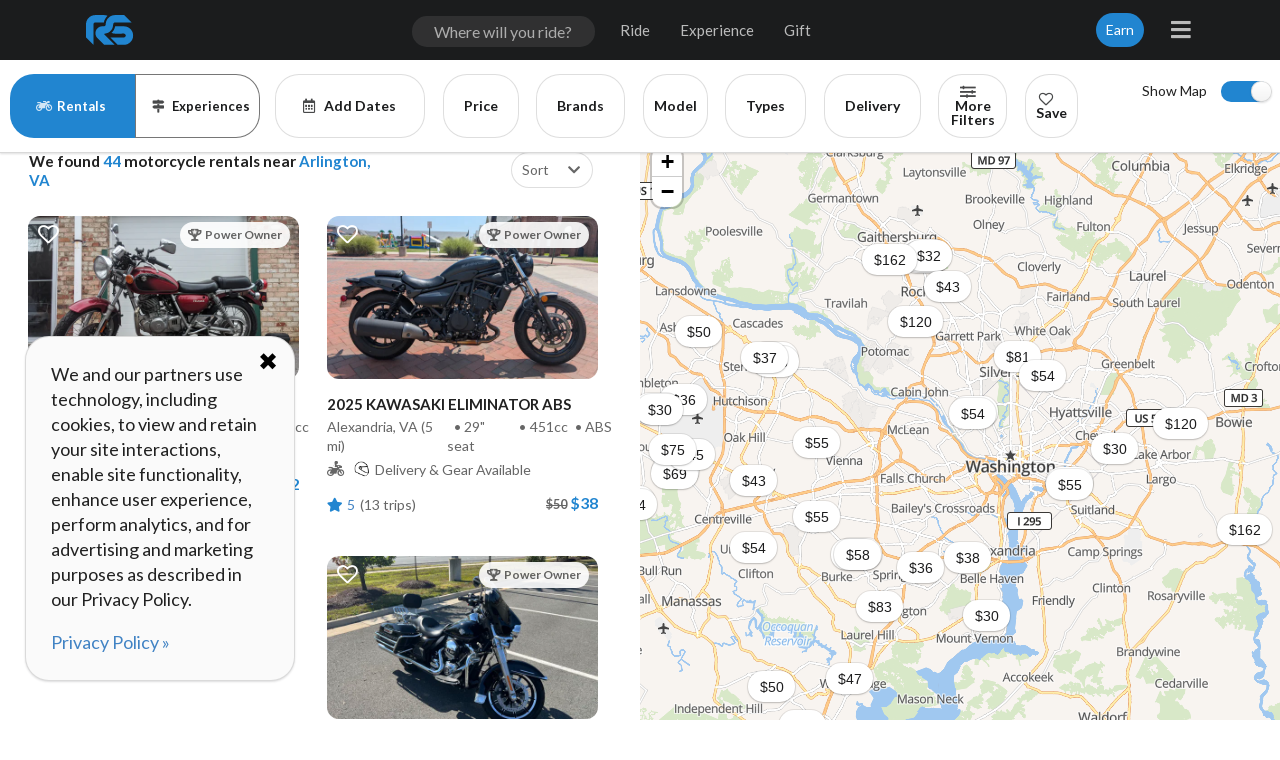

--- FILE ---
content_type: text/html; charset=utf-8
request_url: https://www.riders-share.com/listings/arlington-va
body_size: 7790
content:
<!DOCTYPE html>
<html>
<head>


<head><meta charSet="utf-8"/><meta name="viewport" content="width=device-width, initial-scale=1, maximum-scale=1, user-scalable=0, viewport-fit=cover"/><link rel="preload" href="/sui/semantic-ui-2.4-slim.css" as="style"/><link rel="stylesheet" href="/sui/semantic-ui-2.4-slim.css"/><link rel="preload" href="/main.css?version=v525" as="style"/><link rel="stylesheet" href="/main.css?version=v525"/><link rel="apple-touch-icon-precomposed" sizes="57x57" href="/apple-touch-icon-57x57.png"/><link rel="apple-touch-icon-precomposed" sizes="114x114" href="/apple-touch-icon-114x114.png"/><link rel="apple-touch-icon-precomposed" sizes="72x72" href="/apple-touch-icon-72x72.png"/><link rel="apple-touch-icon-precomposed" sizes="144x144" href="/apple-touch-icon-144x144.png"/><link rel="apple-touch-icon-precomposed" sizes="60x60" href="/apple-touch-icon-60x60.png"/><link rel="apple-touch-icon-precomposed" sizes="120x120" href="/apple-touch-icon-120x120.png"/><link rel="apple-touch-icon-precomposed" sizes="76x76" href="/apple-touch-icon-76x76.png"/><link rel="apple-touch-icon-precomposed" sizes="152x152" href="/apple-touch-icon-152x152.png"/><link rel="icon" type="image/png" href="/favicon-196x196.png" sizes="196x196"/><link rel="icon" type="image/png" href="/favicon-96x96.png" sizes="96x96"/><link rel="icon" type="image/png" href="/favicon-32x32.png" sizes="32x32"/><link rel="icon" type="image/png" href="/favicon-16x16.png" sizes="16x16"/><link rel="icon" type="image/png" href="/favicon-128x128.png" sizes="128x128"/><link rel="icon" type="image/png" href="/favicon-256x256.png" sizes="256x256"/><meta name="application-name" content="Riders Share"/><meta name="msapplication-TileColor" content="#000000"/><meta name="msapplication-TileImage" content="/mstile-144x144.png"/><meta name="msapplication-square70x70logo" content="/mstile-70x70.png"/><meta name="msapplication-square150x150logo" content="/mstile-150x150.png"/><meta name="msapplication-wide310x150logo" content="/mstile-310x150.png"/><meta name="msapplication-square310x310logo" content="/mstile-310x310.png"/><meta name="theme-color" content="#1678c2"/><meta name="p:domain_verify" content="0fbc31a1038d02232583884b563ef7ad"/><meta name="fragment" content="!"/><script type="text/javascript">
        const idb = globalThis.indexedDB;</script><script type="text/javascript">
            getCookie=cname => {
  const name = "".concat(cname, "=");
  const decodedCookie = decodeURIComponent(document.cookie);
  const ca = decodedCookie.split(";");
  for (let i = 0; i < ca.length; i++) {
    let c = ca[i];
    while (c.charAt(0) == " ") {
      c = c.substring(1);
    }
    if (c.indexOf(name) == 0) {
      return c.substring(name.length, c.length);
    }
  }
  const ca2 = decodedCookie.split(",");
  for (let i = 0; i < ca2.length; i++) {
    let c = ca2[i];
    while (c.charAt(0) == " ") {
      c = c.substring(1);
    }
    if (c.indexOf(name) == 0) {
      return c.substring(name.length, c.length);
    }
  }
  return "";
}
            stateOptions=[{"key":"AL","value":"AL","text":"Alabama"},{"key":"AK","value":"AK","text":"Alaska"},{"key":"AZ","value":"AZ","text":"Arizona"},{"key":"AR","value":"AR","text":"Arkansas"},{"key":"CA","value":"CA","text":"California"},{"key":"CO","value":"CO","text":"Colorado"},{"key":"CT","value":"CT","text":"Connecticut"},{"key":"DE","value":"DE","text":"Delaware"},{"key":"DC","value":"DC","text":"District of Columbia"},{"key":"FL","value":"FL","text":"Florida"},{"key":"GA","value":"GA","text":"Georgia"},{"key":"HI","value":"HI","text":"Hawaii"},{"key":"ID","value":"ID","text":"Idaho"},{"key":"IL","value":"IL","text":"Illinois"},{"key":"IN","value":"IN","text":"Indiana"},{"key":"IA","value":"IA","text":"Iowa"},{"key":"KS","value":"KS","text":"Kansas"},{"key":"KY","value":"KY","text":"Kentucky"},{"key":"LA","value":"LA","text":"Louisiana"},{"key":"ME","value":"ME","text":"Maine"},{"key":"MD","value":"MD","text":"Maryland"},{"key":"MA","value":"MA","text":"Massachusetts"},{"key":"MI","value":"MI","text":"Michigan"},{"key":"MN","value":"MN","text":"Minnesota"},{"key":"MS","value":"MS","text":"Mississippi"},{"key":"MO","value":"MO","text":"Missouri"},{"key":"MT","value":"MT","text":"Montana"},{"key":"NE","value":"NE","text":"Nebraska"},{"key":"NV","value":"NV","text":"Nevada"},{"key":"NH","value":"NH","text":"New Hampshire"},{"key":"NJ","value":"NJ","text":"New Jersey"},{"key":"NM","value":"NM","text":"New Mexico"},{"key":"NY","value":"NY","text":"New York"},{"key":"NC","value":"NC","text":"North Carolina"},{"key":"ND","value":"ND","text":"North Dakota"},{"key":"OH","value":"OH","text":"Ohio"},{"key":"OK","value":"OK","text":"Oklahoma"},{"key":"OR","value":"OR","text":"Oregon"},{"key":"PA","value":"PA","text":"Pennsylvania"},{"key":"PR","value":"PR","text":"Puerto Rico"},{"key":"RI","value":"RI","text":"Rhode Island"},{"key":"SC","value":"SC","text":"South Carolina"},{"key":"SD","value":"SD","text":"South Dakota"},{"key":"TN","value":"TN","text":"Tennessee"},{"key":"TX","value":"TX","text":"Texas"},{"key":"UT","value":"UT","text":"Utah"},{"key":"VT","value":"VT","text":"Vermont"},{"key":"VA","value":"VA","text":"Virginia"},{"key":"WA","value":"WA","text":"Washington"},{"key":"WV","value":"WV","text":"West Virginia"},{"key":"WI","value":"WI","text":"Wisconsin"},{"key":"WY","value":"WY","text":"Wyoming"}]
            waitForElementToExist=selector => {
  return new Promise(resolve => {
    if (document.querySelector(selector)) {
      return resolve(document.querySelector(selector));
    }
    const observer = new MutationObserver(() => {
      if (document.querySelector(selector)) {
        resolve(document.querySelector(selector));
        observer.disconnect();
      }
    });
    observer.observe(document, {
      subtree: true,
      childList: true
    });
  });
}
            consentCountry="US"
          </script><script type="text/javascript">
            if(!window.location.pathname.includes("/verify/")) {
              const menuOpenerInterval = setInterval(() => {
                const menuOpeners = document.getElementsByClassName("menu-opener");
                if(menuOpeners.length && menuOpeners[0] && menuOpeners[1] && menuOpeners[2]){
                  clearInterval(menuOpenerInterval);
                
                  menuOpeners[0] && menuOpeners[0].addEventListener("click", event => {
                    menuOpeners[1].checked = false;
                    menuOpeners[2].checked = false;
                  });
                  menuOpeners[1] && menuOpeners[1].addEventListener("click", event => {
                    menuOpeners[0].checked = false;
                    menuOpeners[2].checked = false;
                  });
                  menuOpeners[2] && menuOpeners[2].addEventListener("click", event => {
                    menuOpeners[0].checked = false;
                    menuOpeners[1].checked = false;
                  });
                }
              }, 100);
            }
          </script><script type="text/javascript">
            setTimeout(() => {
              waitForElementToExist('#listingSearchHeaderResults').then(element => {
                if(!window.location.pathname.includes("/verify/")) {
                  const input = document.getElementById("listingSearchHeaderInput");
                  const results = document.getElementById("listingSearchHeaderResults");

                  let searchHistory = localStorage.getItem("searchHistory") ? JSON.parse(localStorage.getItem("searchHistory")) : [];

                  if(searchHistory.length && searchHistory[0].description) {
                    searchHistory = searchHistory.map(item => {
                      const name = item.description.split(", ")[0];
                      const stateCode = item.description.replace(", USA", "").slice(-2);
                      const state = stateOptions.find(element => element.key === stateCode)?.text;
                      return { address: { name, state } }
                    });
                    localStorage.setItem('searchHistory', JSON.stringify(searchHistory.slice(0,5)));
                  }

                  const popularSearches = [
                    {
                      address: { name: "Las Vegas", state: "Nevada" }
                    },
                    {
                      address: { name: "Los Angeles", state: "California" }
                    },
                    {
                      address: { name: "Miami", state: "Florida" }
                    },
                    {
                      address: { name: "Honolulu", state: "Hawaii" }
                    },
                    {
                      address: { name: "Phoenix", state: "Arizona" }
                    }
                  ];

                  if(results && input) {
                    const getSearchUrl = (placeName) => {
                      const rootPath = window?.location?.pathname?.split("/")?.[1] === "experiences" ? "/experiences/" : "/listings/";
                      return rootPath + placeName?.trim().toLowerCase()
                        .replace(", usa", "") // remove ", USA"
                        .replace(/ +/g, "-") // replace any whitespaces with hyphens
                        .replace(/-+/g, "-") // replace multiple hypens with a single hyphen
                        .replace(/^-+|-$/g, "") // remove leading/trailing hyphens
                        .replace(/\./g, "") // remote any periods
                        .replace(/,/g, "") // remove any commas
                    };

                    const displayResults = (items, header) => {
                      // clear results to avoid duplicates
                      while (results.firstChild) {
                        results.removeChild(results.firstChild);
                      }

                      if(header){
                        const resultsHeader = document.createElement("div");
                        resultsHeader.classList = "pac-header";
                        resultsHeader.appendChild(document.createTextNode(header));
                        results.appendChild(resultsHeader);
                      }

                      // add new results as links
                      items?.forEach((item) => {
                        const stateCode = stateOptions.find(element => element.text === item?.address?.state)?.value || "";
                        const placeName = item?.address?.name;
                        const placeCountry = item?.address?.country_code !== "us" ? ", " + item?.address?.country : "";
                        const searchAreaText = stateCode ? placeName + ", " + stateCode : placeName + placeCountry;
                        const a = document.createElement("a");
                        a.classList = "pac-item";
                        a.appendChild(document.createTextNode(searchAreaText));
                        a.href = getSearchUrl(searchAreaText);

                        a.addEventListener('click', (e) => {
                          e.preventDefault();
                          if(!searchHistory.some(existingItem => existingItem?.address?.name === placeName)){
                            searchHistory.unshift(item);
                            localStorage.setItem('searchHistory', JSON.stringify(searchHistory.slice(0,5)));
                          }
                          window.location = getSearchUrl(searchAreaText);
                        });
                        results.appendChild(a);
                      });
                      // listen for enter keypress and navigate to first result
                      input.addEventListener('keydown', (e) => {
                        const firstResult = items[0];
                        if (e.keyCode === 13 && firstResult) {
                          e.preventDefault();
                          if(!searchHistory.some(existingItem => existingItem?.address?.name === firstResult?.address?.name)){
                            searchHistory.unshift(firstResult);
                            localStorage.setItem('searchHistory', JSON.stringify(searchHistory.slice(0,5)));
                          }
                          // if first result has href, navigate to it, otherwise navigate to second result because first result is the header 
                          window.location = results.firstChild.href || results?.children?.[1]?.href;
                        }
                      });
                    };

                    // listen for 'keyup' event, get fresh place predictions if more than 2 characters
                    input.addEventListener('keyup', async () => {
                      const placeName = input?.value;
                      if (placeName.length > 2) {
                        const queryURL = "https://us1.locationiq.com/v1/autocomplete?key=pk.9c1c7b9108289aecaa2dcc54d415d638&dedupe=1&tag=place:state,place:city,place:city_district,place:town,place:township,place:village,place:hamlet,place:quarter,place:locality,place:municipality,place:borough,aeroway:aerodrome,building:train_station,building:transportation&q=" + placeName;
                        fetch(queryURL)
                        .then(response => response.json())
                        .then(response => {console.log('location autocomplete response:', response); displayResults(response)})
                        .catch(err => console.error(err));
                      }
                    });

                    // listen for 'focus' event, get user search history if available
                    input.addEventListener('click', () => {
                      if (searchHistory.length) {
                        displayResults(searchHistory, "Recent Searches:");
                      } else {                        
                        displayResults(popularSearches, "Popular Searches:");
                      }
                    });

                    document.addEventListener('mousedown', (e) => {
                      if (e?.target?.className !== "pac-item") {
                        while (results.firstChild) {
                          results.removeChild(results.firstChild);
                        }
                      }
                    });
                  }
                }
              })
            }, 1000);</script><script type="text/javascript">
          initBing = () => {
            (function (w, d, t, r, u) {
              var f, n, i;
              (w[u] = w[u] || []),
                (f = function () {
                  var o = { ti: "134009081", disableAutoPageView: true }; // disableAutoPageView=true critical for use with Meteor/SPAs
                  (o.q = w[u]), (w[u] = new UET(o)), w[u].push("pageLoad");
                }),
                (n = d.createElement(t)),
                (n.src = r),
                (n.async = 1),
                (n.onload = n.onreadystatechange =
                  function () {
                    var s = this.readyState;
                    (s && s !== "loaded" && s !== "complete") || (f(), (n.onload = n.onreadystatechange = null));
                  }),
                (i = d.getElementsByTagName(t)[0]),
                i.parentNode.insertBefore(n, i);
            })(window, document, "script", "//bat.bing.com/bat.js", "uetq");
            console.log('uetq loaded');
          }</script><script type="text/javascript">
          initFacebook = () => {
            !(function (f, b, e, v, n, t, s) {
              if (f.fbq) return;
              n = f.fbq = function () {
                n.callMethod ? n.callMethod.apply(n, arguments) : n.queue.push(arguments);
              };
              if (!f._fbq) f._fbq = n;
              n.push = n;
              n.loaded = !0;
              n.version = "2.0";
              n.queue = [];
              t = b.createElement(e);
              t.async = !0;
              t.src = v;
              s = b.getElementsByTagName(e)[0];
              s.parentNode.insertBefore(t, s);
            })(window, document, "script", "https://connect.facebook.net/en_US/fbevents.js");
            if (typeof fbq !== 'undefined') {
              fbq.disablePushState = true; // critical for use with Meteor/SPAs
              fbq("init", "606847242825146");
              fbq("track", "PageView");
              console.log('fbq loaded');
            }
          };</script><script async="" type="text/javascript" src="https://www.googletagmanager.com/gtag/js?id=AW-963222497"></script><script type="text/javascript">
            window.dataLayer = window.dataLayer || [];
            function gtag() {
              dataLayer.push(arguments);
            }
            initGoogle = () => {
              gtag("js", new Date());
              gtag("config", "AW-963222497");
              console.log('gtag loaded');
            };</script><script type="text/javascript">
          initKlaviyo = () => {            
            const script = document.createElement('script');
            script.async = true;
            script.type = 'text/javascript';
            script.src = 'https://static.klaviyo.com/onsite/js/klaviyo.js?company_id=Wi9Wwb';
            document.head.appendChild(script);
          };</script><script type="text/javascript">
          const script = document.createElement('script');
          script.async = true;
          script.type = 'text/javascript';
          script.src = 'https://cdn.brevo.com/js/sdk-loader.js';
          document.head.appendChild(script);
          initBrevo = () => {
            window.Brevo = window.Brevo || [];
            Brevo.push(["init", { client_key: "pozvlyb8e9hvtz1izmnnzqux" }]);
          };</script><script type="text/javascript">
          initReddit = () => {
            var i = new Image();
            i.src = "https://alb.reddit.com/snoo.gif?q=CAAHAAABAAoACQAAAAADqMIKAA==&s=F7SLhFq6lBb9UMGnpuj2JmDXkVenbqn_NRNBm7g394s=";
          }</script><script type="text/javascript">
          if (getCookie("cookieOptOut") || navigator.globalPrivacyControl) {
            console.log('Cookie opt-out or GPC is set, disabling 3rd party scripts & cookies.');            
          } else {
            initBing();
            initBrevo();
            initGoogle();
            initFacebook();
            initReddit();
          }
        </script><script type="text/javascript">
          setTimeout(() => {
            const meteorAdminEmulationID = getCookie("meteorAdminEmulationID");
            waitForElementToExist('#stopEmulationButton').then(element => {
              element.addEventListener('click', () => {
                document.cookie = "meteorAdminEmulationID=; expires=Thu, 01 Jan 1970 00:00:01 GMT; path=/;";
                document.location = "/admin-search/user/" + meteorAdminEmulationID;
              });
            });
          }, 1000);</script><script type="text/javascript">
          setTimeout(() => {
            waitForElementToExist('#hideBannerButton').then(element => {
              const bannerWizard = document.getElementsByClassName("banner-wizard")?.[0];
              element.addEventListener("click", event => {
                bannerWizard?.classList?.remove("enabled");
                bannerWizard?.classList?.add("disabled");
                document.cookie = "hideBanner=" + location.pathname + ";path=/;max-age=260000;";
              });
            });
          }, 1000);</script><script type="text/javascript">
          setTimeout(() => {
            waitForElementToExist('#hideReferralModalButton').then(element => {
              const referralModal = document.getElementsByClassName("referral-modal")?.[0];
              const referralModalOverlay = document.getElementsByClassName("referral-modal-overlay")?.[0];
              element.addEventListener("click", event => {
                referralModal?.classList?.remove("enabled");
                referralModal?.classList?.add("disabled");
                referralModalOverlay?.classList?.remove("enabled");
                referralModalOverlay?.classList?.add("disabled");
               // document.cookie = "hideBanner=" + location.pathname + ";path=/;max-age=260000;";
              });
            });
          }, 1000);</script><link rel="manifest" href="/manifest.json"/><script type="text/javascript">
              // set up a2hs on mobile chrome/safari
              if(window.innerWidth <= 1024){

                const isChrome = /Chrome/.test(navigator.userAgent) && /Google Inc/.test(navigator.vendor);
                const isStandalone = window.matchMedia('(display-mode: standalone)').matches || window.navigator.standalone === true;

                if(isChrome){
                  // init pwa service worker
                  if ('serviceWorker' in navigator) {
                    navigator.serviceWorker.register('/sw.js');
                  }
                }

                // set up add to homescreen prompt
                let deferredPrompt = null;
                let showA2H = false;
                
                // wait for the A2HS button to exist
                waitForElementToExist('#a2hs').then(element => {
                  const a2hsButton = document.getElementById("a2hs");

                  // button is hidden by default, show it if we're standalone (app) mode
                  if (!isStandalone) {
                    a2hsButton.style.display = "block";
                  }

                  const installRS = () => {
                    if (isChrome) {
                      // android/desktop
                      if (deferredPrompt) {
                        deferredPrompt.prompt();
                        deferredPrompt.userChoice.then(function() {
                          showA2H = false;
                          a2hsButton.style.display = "none";
                        });
                      }
                    } else {
                      alert("To install Riders Share, tap the 'Share' button and then 'Add to Home Screen'.");
                    }
                  }
                  a2hsButton.addEventListener("click", function() {
                    installRS();  
                  });
                  window.addEventListener("beforeinstallprompt", function(e) {
                    e.preventDefault();
                    deferredPrompt = e;
                    showA2H = true;
                    a2hsButton.style.display = "block";
                  });
                });
              }</script><script async="" type="text/javascript">
          (function (src, cb) {
            var s = document.createElement("script");
            s.setAttribute("src", src);
            s.onload = cb;
            (document.head || document.body).appendChild(s);
          })("https://ucarecdn.com/libs/blinkloader/3.x/blinkloader.min.js", function () {
            window.Blinkloader.optimize({
              pubkey: "67c77af11734f333b0a8",
              // fadeIn: true,
              lazyload: true,
              smartCompression: true,
              responsive: true,
              retina: true,
              webp: true,
              batchInterval: 100,
              batchSize: 10,
              fallback: true,
              beforeRender: function (node) {
                node.classList.add("blink-loading");
                node.onload = () => {
                  node.classList.remove("blink-loading");
                };
              }
            });
          });
        </script></script><script async="" type="text/javascript">
        // set rs auth cookies for ssr auth
        const meteorLoginToken = localStorage?.getItem('Meteor.loginToken')
        const meteorUserId = localStorage?.getItem('Meteor.userId')

        // google one-tap
        if (!meteorUserId) {
          // load google api
          const gapiScript = document.createElement("script");
          gapiScript.type = "text/javascript";
          gapiScript.src = "https://apis.google.com/js/platform.js?onload=onLoadCallback";
          gapiScript.async = true;
          gapiScript.onload = () => {
            // load google onetap
            const gsiScript = document.createElement("script");
            gsiScript.type = "text/javascript";
            gsiScript.src = "https://accounts.google.com/gsi/client";
            gsiScript.async = true;
            gsiScript.onload = () => {
              // console.log("gsi loaded");
              google.accounts.id.initialize({
                prompt_parent_id: "g_id_onload",
                client_id: "662326822244-mes9ndgnos11beabn8ickvr639g1fs26.apps.googleusercontent.com",
                auto_select: false,
                cancel_on_tap_outside: false,
                callback: oneTapResponse => {
                  document.cookie = "g1tapCredential="+oneTapResponse.credential+";path=/;max-age=3600;";
                  window.location.replace("/login")
                }
              });
              google.accounts.id.prompt((notification) => {
                // console.log(notification);
              });
            };
            document.head.appendChild(gsiScript);
          };
          document.head.appendChild(gapiScript);
        }</script><div id="cookie-popup" style="position:fixed;z-index:10000;bottom:25px;left:25px;width:270px;padding:25px;font-size:18px;background:#fafafa" class="ui segment"><button id="cookie-popup-close" type="button" style="position:absolute;right:10px;top:10px;font-size:24px;border-radius:12px;border:none;background:none;cursor:pointer">✖</button><p id="cookie-popup-content">We and our partners use technology, including cookies, to view and retain your site interactions, enable site functionality, enhance user experience, perform analytics, and for advertising and marketing purposes as described in our Privacy Policy.</p><p><a href="/help/privacy-policy">Privacy Policy »</a></p></div><script async="" type="text/javascript">
                const cookiePopupSeen = getCookie("cookiePopupSeen");
                if (cookiePopupSeen) {
                    document.getElementById('cookie-popup').remove();
                } else {
                    const cookiePopupElement = document.getElementById('cookie-popup');
                    const closeCookiePopup = () => {
                        cookiePopupElement.remove();
                        const date = new Date();
                        date.setTime(date.getTime() + (180 * 24 * 60 * 60 * 1000)); // 180 days in milliseconds
                        document.cookie = "cookiePopupSeen=true; expires=" + date.toUTCString() + "; path=/";
                    }
                    document.getElementById('cookie-popup-close').addEventListener('click', closeCookiePopup);
                    document.getElementById('cookie-popup-close').addEventListener('touchstart', closeCookiePopup);
                    document.getElementById('cookie-popup-content').addEventListener('click', closeCookiePopup);
                    document.getElementById('cookie-popup-content').addEventListener('touchstart', closeCookiePopup);                    
                }
            </script></head>
    <script async type="text/javascript">window.googleMapsLoaded = () => { console.log('google maps loaded') }</script>
    <script async type="text/javascript" src="//maps.googleapis.com/maps/api/js?key=AIzaSyCqRgtKw_6t8RqXLboixZTPjTe_7R5zYMY&libraries=places&callback=googleMapsLoaded"></script>
  
</head>
<body><div id="react-root"></div>
  <script type="text/javascript">__meteor_runtime_config__ = JSON.parse(decodeURIComponent("%7B%22meteorRelease%22%3A%22METEOR%402.12%22%2C%22meteorEnv%22%3A%7B%22NODE_ENV%22%3A%22production%22%2C%22TEST_METADATA%22%3A%22%7B%7D%22%7D%2C%22PUBLIC_SETTINGS%22%3A%7B%22site_url%22%3A%22https%3A%2F%2Fwww.riders-share.com%22%2C%22stripe%22%3A%22pk_live_j7brtRlisEPL1UiJBjedhuM7%22%2C%22uploadcare%22%3A%7B%22publicKey%22%3A%2267c77af11734f333b0a8%22%7D%2C%22uploadcare_private%22%3A%7B%22publicKey%22%3A%2224ba5a1a26ac4aea70bf%22%7D%2C%22uploadcare_claims%22%3A%7B%22publicKey%22%3A%2295125d995701615cb8ed%22%7D%2C%22google_analytics%22%3A%22UA-52636938-1%22%2C%22google%22%3A%22AIzaSyCqRgtKw_6t8RqXLboixZTPjTe_7R5zYMY%22%2C%22googleOneTapClientId%22%3A%22662326822244-mes9ndgnos11beabn8ickvr639g1fs26.apps.googleusercontent.com%22%2C%22vouched%22%3A%7B%22appId%22%3A%22lekv!IVU_Qj7To%230t9S9uSh6_A.Fta%22%7D%2C%22dodgeball%22%3A%7B%22apiURL%22%3A%22https%3A%2F%2Fapi.dodgeballhq.com%22%2C%22publicKey%22%3A%22e613eb68d6e94650a8b02453ab2896e9%22%7D%7D%2C%22ROOT_URL%22%3A%22https%3A%2F%2Fwww.riders-share.com%22%2C%22ROOT_URL_PATH_PREFIX%22%3A%22%22%2C%22reactFastRefreshEnabled%22%3Atrue%2C%22autoupdate%22%3A%7B%22versions%22%3A%7B%22web.browser%22%3A%7B%22version%22%3A%22048798ce0305e72c75e7c3b63e5f26846cd07a05%22%2C%22versionRefreshable%22%3A%2237063a72f010287fd84ab374c18656e00b94559d%22%2C%22versionNonRefreshable%22%3A%22048798ce0305e72c75e7c3b63e5f26846cd07a05%22%2C%22versionReplaceable%22%3A%2237063a72f010287fd84ab374c18656e00b94559d%22%7D%7D%2C%22autoupdateVersion%22%3Anull%2C%22autoupdateVersionRefreshable%22%3Anull%2C%22autoupdateVersionCordova%22%3Anull%2C%22appId%22%3A%2211xf9dh1brs5u5b8ohjg%22%7D%2C%22appId%22%3A%2211xf9dh1brs5u5b8ohjg%22%2C%22kadira%22%3A%7B%22appId%22%3A%223TutWM9mXzesPDzFh%22%2C%22endpoint%22%3A%22https%3A%2F%2Fengine.montiapm.com%22%2C%22clientEngineSyncDelay%22%3A10000%2C%22recordIPAddress%22%3A%22full%22%2C%22disableClientErrorTracking%22%3Afalse%2C%22enableErrorTracking%22%3Atrue%7D%2C%22accountsConfigCalled%22%3Atrue%2C%22isModern%22%3Atrue%7D"))</script>

  <script type="text/javascript" src="/98bb0d8955faddb2ecf080155efc4f87bb110503.js?meteor_js_resource=true"></script>


<script defer src="https://static.cloudflareinsights.com/beacon.min.js/vcd15cbe7772f49c399c6a5babf22c1241717689176015" integrity="sha512-ZpsOmlRQV6y907TI0dKBHq9Md29nnaEIPlkf84rnaERnq6zvWvPUqr2ft8M1aS28oN72PdrCzSjY4U6VaAw1EQ==" data-cf-beacon='{"version":"2024.11.0","token":"d601f73cc4974abda9a88fe1a63700f4","server_timing":{"name":{"cfCacheStatus":true,"cfEdge":true,"cfExtPri":true,"cfL4":true,"cfOrigin":true,"cfSpeedBrain":true},"location_startswith":null}}' crossorigin="anonymous"></script>
</body>
</html>

--- FILE ---
content_type: text/plain
request_url: https://www.riders-share.com/_timesync
body_size: -338
content:
1768752431158

--- FILE ---
content_type: text/plain
request_url: https://www.riders-share.com/_timesync
body_size: -338
content:
1768752437193

--- FILE ---
content_type: text/plain
request_url: https://engine.montiapm.com/simplentp/sync?noCache=1768752445027-0.4463389022797033
body_size: -385
content:
1768752446548